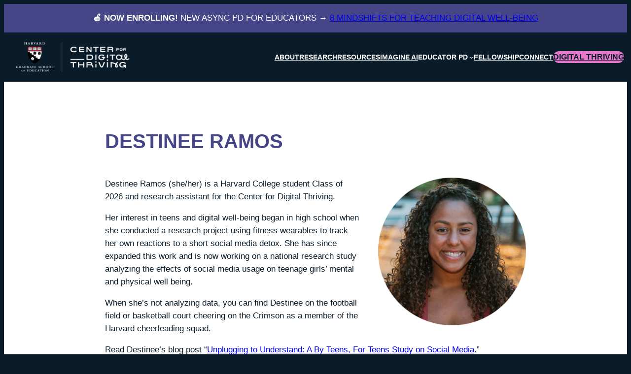

--- FILE ---
content_type: text/css
request_url: https://digitalthriving.gse.harvard.edu/wp-content/uploads/eb-style/reusable-blocks/eb-reusable-968.min.css?ver=cd010cc6df
body_size: 855
content:
/* eb-timeline-slider-75kv5 Starts */.eb-parent-eb-timeline-slider-75kv5{position:relative}.wp-admin .eb-parent-eb-timeline-slider-75kv5 .eb-timeline-slider-line{width:100%}.eb-parent-eb-timeline-slider-75kv5 .eb-timeline-slider-line{width:96%;height:2px;background:#c0d0da;position:absolute;left:50%;transform:translateX(-50%);transition:all 0.4s}.eb-parent-eb-timeline-slider-75kv5.style-2 .eb-timeline-slider-line{background:#c0d0da;top:50%;transform:translate(-50%,-50%)}.eb-timeline-slider-wrapper.eb-timeline-slider-75kv5{display:block;position:relative;transition:background 0.5s,border 0.5s,border-radius 0.5s,box-shadow 0.5s}.eb-timeline-slider-wrapper.eb-timeline-slider-75kv5 .eb-timeline-slider-item-inner{margin:0 calc(25px/2) 0;gap:20px}.eb-timeline-slider-wrapper.eb-timeline-slider-75kv5 .eb-timeline-slider-item:hover .eb-timeline-slider-item-icon i,.eb-timeline-slider-wrapper.eb-timeline-slider-75kv5 .eb-timeline-slider-item:hover .eb-timeline-slider-item-icon span{border-color:#c0d0da !important}.eb-timeline-slider-wrapper.eb-timeline-slider-75kv5 .eb-timeline-slider-item .eb-timeline-slider-item-content-wrap{text-align:center;padding-top:12px;padding-right:12px;padding-left:12px;padding-bottom:35px;background-color:rgba(255,255,255,1);border-radius:0px;transition:background 0s,border 0.5s,border-radius 0.5s,box-shadow 0.5s}.eb-timeline-slider-wrapper.eb-timeline-slider-75kv5.style-1 .eb-timeline-slider-item:hover .eb-timeline-slider-item-content-wrap{background-image:radial-gradient(circle at 50% 50%,var(--eb-gradient-background-color) 18%,rgba(255,255,255,1) 82%);background-color:rgba(255,255,255,1)}.eb-timeline-slider-wrapper.eb-timeline-slider-75kv5 .eb-timeline-slider-item-icon i,.eb-timeline-slider-wrapper.eb-timeline-slider-75kv5 .eb-timeline-slider-item-icon span{color:rgba(229,67,96,1);background-color:#ffffff;border-color:#c0d0da;font-size:20px}.eb-timeline-slider-wrapper.eb-timeline-slider-75kv5 .eb-timeline-slider-item-image{margin:0px}.eb-timeline-slider-wrapper.eb-timeline-slider-75kv5 .eb-timeline-slider-item-image img{height:262px;border-radius:0px}.eb-timeline-slider-wrapper.eb-timeline-slider-75kv5 .eb-timeline-slider-item-image i{font-size:40px;color:var(--eb-global-tertiary-color)}.eb-timeline-slider-wrapper.eb-timeline-slider-75kv5 .eb-timeline-slider-item-content-title{margin-top:0px;margin-right:0px;margin-left:0px;margin-bottom:10px;color:#333333}.eb-timeline-slider-wrapper.eb-timeline-slider-75kv5 .eb-timeline-slider-item-content-title:hover{color:rgba(229,67,96,1)}.eb-timeline-slider-wrapper.eb-timeline-slider-75kv5 .eb-timeline-slider-item-content-desc,.eb-timeline-slider-wrapper.eb-timeline-slider-75kv5 .eb-timeline-slider-item-content-desc p{color:rgba(0,0,0,1);margin-top:0px;margin-right:0px;margin-left:0px;margin-bottom:10px}.eb-timeline-slider-wrapper.eb-timeline-slider-75kv5 .eb-timeline-slider-item-btn{color:rgba(229,67,96,1);margin-top:0px;margin-right:0px;margin-left:0px;margin-bottom:10px;padding-top:0px;padding-right:0px;padding-left:0px;padding-bottom:0px;border-radius:0px}.eb-timeline-slider-wrapper.eb-timeline-slider-75kv5 .eb-timeline-slider-item-btn:hover{color:rgba(147,31,47,1)}.eb-timeline-slider-wrapper.eb-timeline-slider-75kv5 .eb-timeline-slider-item-icon-wrap{gap:10px}.eb-timeline-slider-wrapper.eb-timeline-slider-75kv5 .eb-timeline-slider-item-icon-wrap .eb-timeline-slider-item-icon-info{gap:10px}.eb-timeline-slider-wrapper.eb-timeline-slider-75kv5 .eb-timeline-slider-item-date{font-family:"Syne",sans-serif;font-size:16px;font-weight:600;text-transform:uppercase;color:var(--eb-global-tertiary-color)}.eb-timeline-slider-wrapper.eb-timeline-slider-75kv5 .eb-timeline-slider-item-subheading{font-size:22px;color:var(--eb-global-text-color)}.eb-timeline-slider-wrapper.eb-timeline-slider-75kv5 .slick-prev{left:-50px}.eb-timeline-slider-wrapper.eb-timeline-slider-75kv5 .slick-next{right:-50px}.eb-timeline-slider-wrapper.eb-timeline-slider-75kv5 .slick-prev:before,.eb-timeline-slider-wrapper.eb-timeline-slider-75kv5 .slick-next:before{color:#c0d0da !important;font-size:50px}.eb-timeline-slider-wrapper.eb-timeline-slider-75kv5 .slick-prev:hover:before,.eb-timeline-slider-wrapper.eb-timeline-slider-75kv5 .slick-next:hover:before{color:rgba(229,67,96,1) !important}.eb-timeline-slider-wrapper.eb-timeline-slider-75kv5.eb-slider-dots,.eb-timeline-slider-wrapper.eb-timeline-slider-75kv5.slick-dotted.slick-slider{margin-bottom:calc(35px + 20px)}.eb-timeline-slider-wrapper.eb-timeline-slider-75kv5 .slick-dots{bottom:-35px}.eb-timeline-slider-wrapper.eb-timeline-slider-75kv5 .slick-dots li{margin-right:10px}.eb-timeline-slider-wrapper.eb-timeline-slider-75kv5 .slick-dots li button:before{color:#c0d0da !important;font-size:15px}.eb-timeline-slider-wrapper.eb-timeline-slider-75kv5.dot-style-2 .slick-dots li button:before{background-color:#c0d0da !important;font-size:0;width:15px;height:15px}.eb-timeline-slider-wrapper.eb-timeline-slider-75kv5.dot-style-3 .slick-dots li button:before{background-color:#c0d0da !important;font-size:0;width:15px;height:15px}.eb-timeline-slider-wrapper.eb-timeline-slider-75kv5 .slick-dots li.slick-active button:before{color:rgba(229,67,96,1) !important}.eb-timeline-slider-wrapper.eb-timeline-slider-75kv5.dot-style-2 .slick-dots li.slick-active button:before{background-color:rgba(229,67,96,1) !important}.eb-timeline-slider-wrapper.eb-timeline-slider-75kv5.dot-style-3 .slick-dots li.slick-active button:before{background-color:rgba(229,67,96,1) !important;width:calc(15px* 2)}.eb-timeline-slider-wrapper.eb-timeline-slider-75kv5.dot-style-3 .slick-dots li.slick-active{width:calc(15px* 2)}.eb-timeline-slider-wrapper.eb-timeline-slider-75kv5.eb-dot-style-modern-1 .slick-dots li button:before,.eb-timeline-slider-wrapper.eb-timeline-slider-75kv5.eb-dot-style-modern-2 .slick-dots li button:before,.eb-timeline-slider-wrapper.eb-timeline-slider-75kv5.eb-dot-style-modern-3 .slick-dots li button:before{background-color:#c0d0da !important;font-size:0}.eb-timeline-slider-wrapper.eb-timeline-slider-75kv5.eb-dot-style-modern-1 .slick-dots li.slick-active button:before,.eb-timeline-slider-wrapper.eb-timeline-slider-75kv5.eb-dot-style-modern-2 .slick-dots li.slick-active button:before,.eb-timeline-slider-wrapper.eb-timeline-slider-75kv5.eb-dot-style-modern-3 .slick-dots li.slick-active button:before{background-color:rgba(229,67,96,1) !important}.eb-parent-eb-timeline-slider-75kv5{display:block}.root-eb-timeline-slider-75kv5{position:relative} @media(max-width: 1024px){.eb-timeline-slider-wrapper.eb-timeline-slider-75kv5 .eb-timeline-slider-item-inner{margin:0 calc(undefinedpx/2) 0}.eb-timeline-slider-wrapper.eb-timeline-slider-75kv5.eb-slider-dots,.eb-timeline-slider-wrapper.eb-timeline-slider-75kv5.slick-dotted.slick-slider{margin-bottom:calc(NaNpx + 20px)}.eb-timeline-slider-wrapper.eb-timeline-slider-75kv5.dot-style-3 .slick-dots li.slick-active button:before{width:calc(undefinedpx* 2)}.eb-timeline-slider-wrapper.eb-timeline-slider-75kv5.dot-style-3 .slick-dots li.slick-active{width:calc(undefinedpx* 2)}.eb-parent-eb-timeline-slider-75kv5{display:block}} @media(max-width: 767px){.eb-timeline-slider-wrapper.eb-timeline-slider-75kv5 .eb-timeline-slider-item-inner{margin:0 calc(undefinedpx/2) 0}.eb-timeline-slider-wrapper.eb-timeline-slider-75kv5.eb-slider-dots,.eb-timeline-slider-wrapper.eb-timeline-slider-75kv5.slick-dotted.slick-slider{margin-bottom:calc(NaNpx + 20px)}.eb-timeline-slider-wrapper.eb-timeline-slider-75kv5.dot-style-3 .slick-dots li.slick-active button:before{width:calc(undefinedpx* 2)}.eb-timeline-slider-wrapper.eb-timeline-slider-75kv5.dot-style-3 .slick-dots li.slick-active{width:calc(undefinedpx* 2)}.eb-parent-eb-timeline-slider-75kv5{display:block}}/* =eb-timeline-slider-75kv5= Ends */